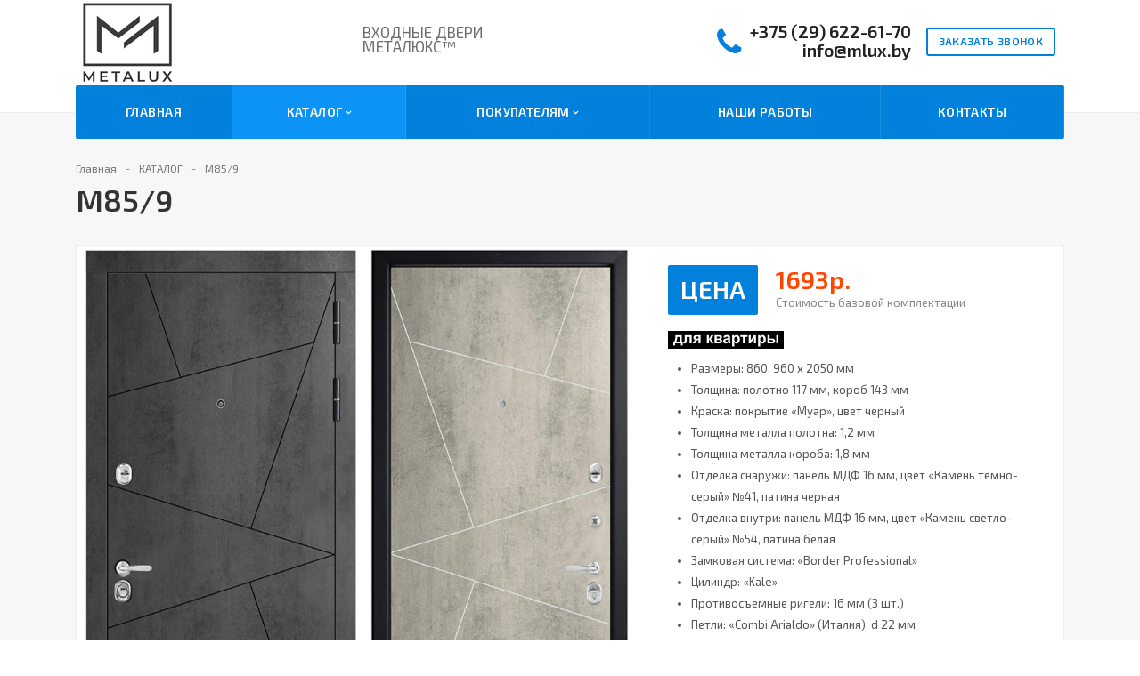

--- FILE ---
content_type: text/html; charset=UTF-8
request_url: https://mlux.by/katalog/kollekcziya-bunker/m85/9.html
body_size: 6794
content:
<!DOCTYPE html>
<html>
	
	    <head>
		<base href="https://mlux.by/" />
    	<meta charset="UTF-8">
    	<meta name="viewport" content="width=device-width, initial-scale=1.0">
    	<meta name="yandex-verification" content="9b46a0c4bc1e8258" />
    	<meta name="description" content="Предлагаем купить входную дверь M85/9 от МетаЛюкс в Минске. ✅ Низкая цена! ✅ Быстрая доставка и установка! ✅ Большой каталог металлических дверей в интернет-магазине mlux.by. ☎️ Звоните +375-29-6226170" />
    	<meta name="keywords" content="0" />
    	<meta property="og:type" content="article" />
    	<meta property="og:url" content="https://mlux.by/katalog/kollekcziya-bunker/m85/9.html" />
    	<meta property="og:title" content="Модель M85/9 - входная дверь Металюкс серии Бункер | mlux.by" />
    	<meta property="og:description" content="Металлическая дверь Модель M85/9. Купить в интернет-магазине "Металюкс" г. Минск. Поможем с доставкой и установкой. Большой ассортимент, гарантия." />
    	<meta property="og:image" content="https://mlux.by/images/logo/logo.jpg" />
    	<title>Модель M85/9 - входная дверь Металюкс серии Бункер: цена - купить в Минске</title>
    	<link rel="shortcut icon" href="/images/favicon/favicon-mlux.ico" type="image/x-icon">
    	<link rel="icon" href="/images/favicon/favicon-mlux.ico" type="image/x-icon" />
	    <link href='https://fonts.googleapis.com/css?family=Exo+2:400,600,600italic,400italic&subset=latin,cyrillic'; rel='stylesheet' type='text/css'>
	    <link href="css/theme.css" type="text/css" rel="stylesheet" />
    	<link href="css/style.css" type="text/css" rel="stylesheet" />
    	
    	
 
       

    	
    	<script type="text/javascript" src="js/jquery-1.8.3.min.js"></script>
    	<script type="text/javascript" src="js/theme.js"></script>
    	<script type="text/javascript" src="js/scripts.js"></script>
    	
    	
    	
    	 <!-- Google Tag Manager -->
        <script>(function(w,d,s,l,i){w[l]=w[l]||[];w[l].push({'gtm.start':
        new Date().getTime(),event:'gtm.js'});var f=d.getElementsByTagName(s)[0],
        j=d.createElement(s),dl=l!='dataLayer'?'&l='+l:'';j.async=true;j.src=
        'https://www.googletagmanager.com/gtm.js?id='+i+dl;f.parentNode.insertBefore(j,f);
        })(window,document,'script','dataLayer','GTM-PZHT7D3');</script>
        <!-- End Google Tag Manager -->
    	
	<link rel="stylesheet" href="/assets/components/msearch2/css/web/default.css" type="text/css" />

	<script type="text/javascript">
		if (typeof mse2Config == "undefined") {mse2Config = {"cssUrl":"\/assets\/components\/msearch2\/css\/web\/","jsUrl":"\/assets\/components\/msearch2\/js\/web\/","actionUrl":"\/assets\/components\/msearch2\/action.php"};}
		if (typeof mse2FormConfig == "undefined") {mse2FormConfig = {};}
		mse2FormConfig["3c36f00154c3a670fffba1d674c62754fb4e0b55"] = {"autocomplete":"results","queryVar":"query","minQuery":3,"pageId":1163};
	</script>
<link rel="canonical" href="https://mlux.by/katalog/kollekcziya-bunker/m85/9.html"/>
<link rel="stylesheet" href="/assets/components/ajaxform/css/default.css" type="text/css" />
</head>
	
	<body>
		<div class="body detail_page">
		    
		            <!-- Google Tag Manager (noscript) -->
        <noscript><iframe src="https://www.googletagmanager.com/ns.html?id=GTM-PZHT7D3"
        height="0" width="0" style="display:none;visibility:hidden"></iframe></noscript>
        <!-- End Google Tag Manager (noscript) -->

			<header class="topmenu-COLOR canfixed">
				<div class="logo_and_menu-row">
					<div class="logo-row row">
						<div class="maxwidth-theme">
							<div class="col-md-3 col-sm-3">
								<div class="logo colored">
									<a href="https://mlux.by/"><img src="images/logo/logo.png" style="height: 100%"alt="mlux.by" title="mlux.by" /></a>									
									<div class="fixed_menu">
										<div class="title">Меню</div>
										<div class="nav-main-collapse">
											<div class="menu_wr mega-menu"></div>
										</div>
									</div>
								</div>
							</div>
							<div class="col-md-9 col-sm-9 col-xs-12">
								<div class="top-description col-md-4 hidden-sm hidden-xs">
									ВХОДНЫЕ ДВЕРИ МЕТАЛЮКС™								
								</div>
								
									  													  <div style="display:none;">
<form data-key="3c36f00154c3a670fffba1d674c62754fb4e0b55" action="katalog/kollekcziya-bunker/m85/9.html" method="get" class="well msearch2" id="mse2_form">
	<div class="row">
		<div class="form-group col-md-10">
			<input type="text" class="form-control" name="query" placeholder="Поиск на сайте" value="" />
		</div>
		<button type="submit" class="btn btn-default">
			<i class="glyphicon glyphicon-search"></i> Поиск
		</button>
	</div>
</form>

Не указан поисковый запрос.

<div class="pagination"><ul class="pagination"></ul></div>	      

	  													  </div>
								
								<div class="top-callback col-md-8">
									<div class="callback pull-right hidden-xs">
										<a class="btn btn-default white popup-window" href="#callback">Заказать звонок</a>
									</div>
									<div class="phone pull-right hidden-xs c_2">
										<div class="phone-number">
											<i class="fa fa-phone"></i>
											<div>
												<a href="tel:+375296226170">+375 (29) 622-61-70</a><a href="mailto:info@mlux.by">info@mlux.by</a>											
											</div>
										</div>
									</div>
									<div class="email pull-right">
										<i class="fa fa-envelope"></i>
										<div><a href="mailto:info@mlux.by">info@mlux.by</a></div>
									</div>
									<button class="btn btn-responsive-nav visible-xs" data-toggle="collapse" data-target=".nav-main-collapse">
									<i class="fa fa-bars"></i>
									</button>
								</div>
							</div>
						</div>
					</div>
					<div class="menu-row row">
						<div class="maxwidth-theme">
							<div class="col-md-12">
								<div class="nav-main-collapse collapse">
									<div class="menu-only">
										<nav class="mega-menu">
											<div class="top_menu_fixed_js">
											    <ul class="nav nav-pills responsive-menu visible-xs" id="mainMenuF"><li  class="first"><a href="/" title="Главная">Главная</a></li><li class="dropdown active"><a class="dropdown-toggle" href="katalog/" title="КАТАЛОГ">КАТАЛОГ <i class="fa fa-angle-right"></i></a><ul class="dropdown-menu fixed_menu_ext"><li  class="first"><a href="katalog/texnicheskie-dveri.html" title="Технические двери">Технические двери</a></li></ul></li><li class="dropdown "><a class="dropdown-toggle" href="pokupatelyam/" title="Покупателям">Покупателям <i class="fa fa-angle-right"></i></a><ul class="dropdown-menu fixed_menu_ext"><li  class="first"><a href="pokupatelyam/ustanovka.html" title="Установка входных дверей">Установка входных дверей</a></li><li ><a href="pokupatelyam/dostavka.html" title="Доставка">Доставка</a></li><li ><a href="pokupatelyam/garantiya.html" title="Гарантия">Гарантия</a></li><li ><a href="pokupatelyam/otdelka-proema.html" title="Отделка проема">Отделка проема</a></li><li ><a href="pokupatelyam/oplata.html" title="Оплата">Оплата</a></li><li ><a href="pokupatelyam/skidki.html" title="Скидки">Скидки</a></li><li  class="last"><a href="pokupatelyam/stati/" title="Статьи">Статьи</a></li></ul></li><li ><a href="nashi-rabotyi.html" title="Наши работы">Наши работы</a></li><li  class="last"><a href="kontaktyi.html" title="Контакты">Контакты</a></li></ul>
											</div>
											<div class="table-menu hidden-xs">
												<table><tr><td  class="first"><div class="wrap"><a class="link_first" href="/" title="Главная">Главная</a></div></td><td class="dropdown active"><div class="wrap"><a class="dropdown-toggle link_first" href="katalog/" title="КАТАЛОГ">КАТАЛОГ&nbsp;<i class="fa fa-angle-down"></i></a><span class="tail"></span><ul class="dropdown-menu"><li  class="first"><a href="katalog/texnicheskie-dveri.html" title="Технические двери">Технические двери</a></li></ul></div></td><td class="dropdown "><div class="wrap"><a class="dropdown-toggle link_first" href="pokupatelyam/" title="Покупателям">Покупателям&nbsp;<i class="fa fa-angle-down"></i></a><span class="tail"></span><ul class="dropdown-menu"><li  class="first"><a href="pokupatelyam/ustanovka.html" title="Установка входных дверей">Установка входных дверей</a></li><li ><a href="pokupatelyam/dostavka.html" title="Доставка">Доставка</a></li><li ><a href="pokupatelyam/garantiya.html" title="Гарантия">Гарантия</a></li><li ><a href="pokupatelyam/otdelka-proema.html" title="Отделка проема">Отделка проема</a></li><li ><a href="pokupatelyam/oplata.html" title="Оплата">Оплата</a></li><li ><a href="pokupatelyam/skidki.html" title="Скидки">Скидки</a></li><li  class="last"><a href="pokupatelyam/stati/" title="Статьи">Статьи</a></li></ul></div></td><td ><div class="wrap"><a class="link_first" href="nashi-rabotyi.html" title="Наши работы">Наши работы</a></div></td><td  class="last"><div class="wrap"><a class="link_first" href="kontaktyi.html" title="Контакты">Контакты</a></div></td><td class="dropdown js-dropdown nosave" style="display:none;">
    														<div class="wrap">
    															<a class="dropdown-toggle more-items" href="#">
    															<span>...</span>
    															</a>
    															<span class="tail"></span>
    															<ul class="dropdown-menu"></ul>
    														</div>
    													</td></tr></table>
											</div>
											<ul class="nav nav-pills responsive-menu visible-xs" id="mainMenu"><li  class="first"><a href="/" title="Главная">Главная</a></li><li class="dropdown active"><a class="dropdown-toggle" href="katalog/" title="КАТАЛОГ">КАТАЛОГ <i class="fa fa-angle-down"></i></a><ul class="dropdown-menu"><li  class="first"><a href="katalog/texnicheskie-dveri.html" title="Технические двери">Технические двери</a></li></ul></li><li class="dropdown "><a class="dropdown-toggle" href="pokupatelyam/" title="Покупателям">Покупателям <i class="fa fa-angle-down"></i></a><ul class="dropdown-menu"><li  class="first"><a href="pokupatelyam/ustanovka.html" title="Установка входных дверей">Установка входных дверей</a></li><li ><a href="pokupatelyam/dostavka.html" title="Доставка">Доставка</a></li><li ><a href="pokupatelyam/garantiya.html" title="Гарантия">Гарантия</a></li><li ><a href="pokupatelyam/otdelka-proema.html" title="Отделка проема">Отделка проема</a></li><li ><a href="pokupatelyam/oplata.html" title="Оплата">Оплата</a></li><li ><a href="pokupatelyam/skidki.html" title="Скидки">Скидки</a></li><li  class="last"><a href="pokupatelyam/stati/" title="Статьи">Статьи</a></li></ul></li><li ><a href="nashi-rabotyi.html" title="Наши работы">Наши работы</a></li><li  class="last"><a href="kontaktyi.html" title="Контакты">Контакты</a></li></ul>
										</nav>									
									</div>
								</div>
							</div>
						</div>
					</div>
				</div>
				<div class="line-row visible-xs"></div>
				
				
			</header>
		    
			<div role="main" class="main">
			    
			    <section class="page-top COLOR">
	<div class="row">
		<div class="maxwidth-theme">
			<div class="col-md-12">
				<div class="row">
					<div class="col-md-12">
					    <ul class="breadcrumb" itemscope="" itemtype="http://schema.org/BreadcrumbList"><li itemprop="itemListElement" itemscope="" itemtype="http://schema.org/ListItem"><a href="/" title="Главная" itemprop="item"><span itemprop="name">Главная</span></a><meta itemprop="position" content="1"></li><li itemprop="itemListElement" itemscope="" itemtype="http://schema.org/ListItem"><a href="katalog/" title="КАТАЛОГ" itemprop="item"><span itemprop="name">КАТАЛОГ</span></a><meta itemprop="position" content="2"></li><li class="active" itemprop="itemListElement" itemscope="" itemtype="http://schema.org/ListItem"><span itemprop="name">M85/9</span><meta itemprop="position" content="3"></li></ul>
					</div>
				</div>
				<div class="row">
					<div class="col-md-12">
						<h1>M85/9</h1>
					</div>
				</div>
			</div>
		</div>
	</div>
</section>
			    
				<div class="container">
                	<div class="row">
                	    <div class="catalog detail" itemscope="" itemtype="http://schema.org/Product">
                	        <meta itemprop="name" content="Дверь M85/9">
                        	<div class="greyline">
                        		<div class="row">
                        			<div class="maxwidth-theme">
                        			    
                        				<div class="col-md-12">
                        					<div class="head">
                        						<div class="row">
                        							<div class="col-md-7 col-sm-7">
                        								<div class="row galery">
                        									<div class="inner">
                        									    <!--
                        									    <div class="stickers">
    
</div>
                        									    -->
                        									    <a href="images/unimet.webgeeks.by/katalog/bunker/m85-9.jpg" class="fancybox" rel="gallery" target="_blank" title="M85/9">
                                                    			<img src="/assets/components/phpthumbof/cache/m85-9.acf942c362c60b748fae7d0caea28660.jpg" class="img-responsive inline" title="M85/9" alt="M85/9" itemprop="image" />
                                                    			<span class="zoom">
                                                    			<i></i>
                                                    			</span>
                                                    			</a>
                                        					</div>
                        									<script type="text/javascript">
                        										$(document).ready(function(){
                        											$('.detail .galery .inner .item').sliceHeight({slice: 1, lineheight: -3, opacity:"Y", minHeight:475});
                        										});
                        									</script>
                        								</div>
                        							</div>
                        							<div class="col-md-5 col-sm-5">
                        								<div class="info" itemprop="offers" itemscope="" itemtype="http://schema.org/Offer">																																
                        									<div class="row1 foot big">
																<div class="item_f wprice">
													                <div class="size_block">ЦЕНА</div>
											                    </div>
																<div class="item_f ">
												                    <div class="price">
													                    <div class="price_new"><span class="price_val"><span itemprop="price" content="1693">1693</span><span class="currency" itemprop="priceCurrency" content="BYN">р.</span></span></div>
													                    <!--
													                    <div class="price_new"><span class="price_val"><span itemprop="price" content="1693">1693</span><span class="currency" itemprop="priceCurrency" content="BYN">р.</span></span></div>
																		-->
																		    <div class="price_old">Стоимость базовой комплектации</div>
																	    </div>
											                    </div>
																					
									                        </div>
								                            <div style="text-align: left;">
                                					        <img src="images/icons/for-kvartira.png" title="Квартира" alt="Квартира">
                                					        
                                					        
                                					        
                                					        
                                					        </div>
                        									<div class="previewtext" itemprop="description">
                        										<ul class="product-page-char-list">
<li><span class="product-page-char-title">Размеры:</span> <span class="product-page-char-text">860, 960 х 2050 мм</span></li>
<li><span class="product-page-char-title">Толщина:</span> <span class="product-page-char-text">полотно 117 мм, короб 143 мм</span></li>
<li><span class="product-page-char-title">Краска:</span> <span class="product-page-char-text">покрытие «Муар», цвет черный</span></li>
<li><span class="product-page-char-title">Толщина металла полотна:</span> <span class="product-page-char-text">1,2 мм</span></li>
<li><span class="product-page-char-title">Толщина металла короба:</span> <span class="product-page-char-text">1,8 мм</span></li>
<li><span class="product-page-char-title">Отделка снаружи:</span> <span class="product-page-char-text">панель МДФ 16 мм, цвет «Камень темно-серый» №41, патина черная</span></li>
<li><span class="product-page-char-title">Отделка внутри: </span><span class="product-page-char-text">панель МДФ 16 мм, цвет «Камень светло-серый» №54, патина белая</span></li>
<li><span class="product-page-char-title">Замковая система: </span><span class="product-page-char-text">«Border Professional»</span></li>
<li><span class="product-page-char-title">Цилиндр: </span><span class="product-page-char-text">«Kale»</span></li>
<li><span class="product-page-char-title">Противосъемные ригели: </span><span class="product-page-char-text">16 мм (3 шт.)</span></li>
<li><span class="product-page-char-title">Петли: </span><span class="product-page-char-text">«Combi Arialdo» (Италия), d 22 мм</span></li>
</ul> 
                        									</div>
                        									<!-- <div class="more_block"><span>Подробнее</span></div> -->
                        									<div class="order">
                        										<a class="btn btn-default popup-window" style="font-size: 16px" href="#question">КУПИТЬ</a>
                        										<a class="btn btn-default white popup-window" style="font-size: 14px" href="#callback">Консультация</a>
                        									</div>
                        									    <a class="btn btn-default white_br white" style="font-size: 14px" href="katalog/kollekcziya-bunker/">Вернуться в общий каталог</a>
                        									
                        				<!--					<div class="share">
										<hr>
										<span class="text">Поделиться ссылкой:</span>
										<div class="ya-share2 ya-share2_inited">
										    <ul style="display: inline-block;vertical-align: top;padding: 0;margin: 0;list-style-type: none;">
										<li style="display: inline-block;vertical-align: top;margin-top: 0;margin-bottom: 0;">
											<a href="https://www.facebook.com/sharer/sharer.php?u=https://mlux.by/katalog/kollekcziya-bunker/m85/9.html" target="_blank" rel="nofollow" title="Facebook">
											<img src="images/soc/facebook.png">
											</a>
										</li>
										<li style="display: inline-block;vertical-align: top;margin-top: 0;margin-bottom: 0;">
											<a href="http://vk.com/share.php?url=https://mlux.by/katalog/kollekcziya-bunker/m85/9.html&title=Модель M85/9 - входная дверь Металюкс серии Бункер | mlux.by&description=Металлическая дверь Модель M85/9. Купить в интернет-магазине "Металюкс" г. Минск. Поможем с доставкой и установкой. Большой ассортимент, гарантия.&image=https://mlux.by/images/logo.png&noparse=true" target="_blank" rel="nofollow" title="Вконтакте">
											<img src="images/soc/vk.png">
											</a>
										</li>
										<li style="display: inline-block;vertical-align: top;margin-top: 0;margin-bottom: 0;">
											<a href="http://www.odnoklassniki.ru/dk?st.cmd=addShare&st.s=1&st._surl=https://mlux.by/katalog/kollekcziya-bunker/m85/9.html&st.comments=Модель M85/9 - входная дверь Металюкс серии Бункер | mlux.by" target="_blank" rel="nofollow" title="Одноклассники">
											<img src="images/soc/odnoklassniki-logo.png">
											</a>
										</li>
										<li style="display: inline-block;vertical-align: top;margin-top: 0;margin-bottom: 0;">
											<a href="https://plus.google.com/share?url=https://mlux.by/katalog/kollekcziya-bunker/m85/9.html" target="_blank" rel="nofollow" title="Google Plus">
											<img src="images/soc/google-plus.png">
											</a>
										</li>
									</ul>
										</div>
										</div> -->
                        									
                        									
                        									
                        									
                        									
                        								</div>
                        							</div>
                        						</div>
                        					</div>
                        					<div class="bx_item_detail_inc_two banners-small front">
                        						<div class="items row_custom">
                        						    
                        						</div>
                        					</div> 
                        				</div>
                        				
                        			</div>
                        		</div>
                        	</div>
                        	
                        	
                        	
                        	
                        	
                        	<div class="row nomargin under_content">
                        		<div class="maxwidth-theme">
                        			<div class="col-md-12">
                        			    
                        				<div class="scroll_block"></div>
                        				<div class="content" itemprop="description">
                        	        	
                        	        	<h4 class="title_block">Описание и конструктив</h4><br>
                        				<p><img src="images/unimet.webgeeks.by/katalog/bunker/bunker-artglaze-opisanie-zamki-furnitura-hrom-bronza1.jpg" alt="" width="2409" height="3852" /></p>
<p><img src="images/unimet.webgeeks.by/katalog/bunker/plenka-8.jpg" alt="" width="2409" height="3511" /></p>
<p> </p>
                        						
                        					
                        					
                        					<div class="col-md-8" style="height:0px;">
							<div class="wraps" style="margin:0px;">		
								<h4 class="title_block"></h4>
								<div class="chars">
									<div class="char-wrapp">
										<table class="props_table">
											<tbody>
											    
											    
																							
																					</tbody></table>
									</div>
								</div>					
							</div>
						</div>
                        					
                        					
                        					<hr class="big">
                        					
                        				</div>		
                        			</div>
                        		</div>
                        	</div>
                        	
                        </div>
                	</div>
                </div>
                				<div class="color_block">
					<div class="row">
						<div class="maxwidth-theme">
							<div class="col-md-12">
								<div class="block front">
									<div class="row">
										<div class="col-md-12">
											<div class="row">
												<div class="col-md-12">
													<div class="col-md-3 col-sm-3">
														<h2>Нужна консультация?</h2>
													</div>
													<div class="col-md-7 col-sm-6">
														Подробно расскажем о наших услугах, видах работ и типовых проектах, рассчитаем стоимость и подготовим индивидуальное предложение!<br>										
													</div>
													<div class="col-md-2 col-sm-3">
														<a class="btn btn-default white_br white btn-lg popup-window" href="#question">Задать вопрос</a>										
													</div>
												</div>
											</div>
										</div>
									</div>
								</div>
							</div>
						</div>
					</div>
				</div>
			</div>
		</div>
		
		

        <footer id="footer">
            <script src="//code.jivo.ru/widget/f0CLRGcTVW" async> </script>
			<div class="container">
				<div class="row">
					<div class="maxwidth-theme">
						<div class="col-md-3 hidden-sm hidden-xs">
							<div class="copy">
								Минск &copy; 2023 Все права защищены. <br />ИП Любимов А.Е. <br />УНП 192242493							
							</div>
							<div class="social">
								<div class="social-icons">
									<ul>
										<li class="facebook">
											<a href="https://www.facebook.com/dvermetal/" target="_blank" rel="nofollow" title="Facebook">
											Facebook					<i class="fa fa-facebook"></i>
											<i class="fa fa-facebook hide"></i>
											</a>
										</li>
										<li class="vk">
											<a href="https://www.instagram.com/mlux_by/?hl=ru" target="_blank" rel="nofollow" title="Instagram">
											Инстаграм					<i class="fa fa-instagram"></i>
											<i class="fa fa-instagram hide"></i>
											</a>
										</li>
										<!--
										<li class="lj">
											<a href="http://www.odnoklassniki.ru/dk?st.cmd=addShare&st.s=1&st._surl=https://mlux.by/katalog/kollekcziya-bunker/m85/9.html&st.comments=Модель M85/9 - входная дверь Металюкс серии Бункер | mlux.by" target="_blank" rel="nofollow" title="Одноклассники">
											Одноклассники					<i class="fa fa-odnoklassniki"></i>
											<i class="fa fa-odnoklassniki hide"></i>
											</a>
										</li>
										-->
										<!--
										<li class="lj">
											<a href="https://plus.google.com/share?url=https://mlux.by/katalog/kollekcziya-bunker/m85/9.html" target="_blank" rel="nofollow" title="Google Plus">
											Google Plus					<i class="fa fa-google-plus"></i>
											<i class="fa fa-google-plus hide"></i>
											</a>
										</li>
										-->
									</ul>
								</div>
							</div>
							<div class="inform">
							    
							</div>
						</div>
						<div class="col-md-9 col-sm-12">
							<div class="row">
								<div class="col-md-9 col-sm-9">
									<div class="row">
										<div class="col-md-4 col-sm-4">
											<div class="bottom-menu">
												<div class="items">
													<div class="item">
														<div class="title">
															<a href="katalog/">Каталог</a>
															<ul class="submenu"><li  class="first"><a href="katalog/texnicheskie-dveri.html">Технические двери</a></li></ul>
														</div>
													</div>
												</div>
											</div>
										</div>
										<div class="col-md-4 col-sm-4">
											<div class="bottom-menu">
												<div class="items">
													<div class="item">
														<div class="title">
															<span>&nbsp;</span>
															
														</div>
													</div>
												</div>
											</div>
										</div>
										<div class="col-md-4 col-sm-4">
											<div class="bottom-menu">
												<div class="items">
													<div class="item">
														<div class="title">
															<a href="kompaniya/">О компании</a>
														</div>
													</div>
													<div class="item">
														<div class="title">
															<a href="pokupatelyam/">Покупателям</a>
														</div>
													</div>
													<div class="item">
														<div class="title">
															<a href="nashi-rabotyi.html">Наши работы</a>
														</div>
													</div>
													<div class="item">
														<div class="title">
															<a href="kontaktyi.html">Контакты</a>
														</div>
													</div>
												</div>
											</div>
										</div>
									</div>
								</div>
								<div class="col-md-3 col-sm-3">
									<div class="info">
										<div class="phone">
											<i class="fa fa-phone"></i>
											<div class="info_ext">
												<a href="tel:+375296226170">+375 (29) 622-61-70</a><!--<a href="mailto:info@mlux.by">info@mlux.by</a>-->												
												<div class="popup_form_ext">
													<a href="#callback" class="popup-window">Заказать звонок</span>
												</div>
											</div>
										</div>
										<div class="email" style="font-size: 16px;">
											<i class="fa fa-envelope"></i>
											<a href="mailto:info@mlux.by">info@mlux.by</a>										
										</div>
									</div>
								</div>
							</div>
						</div>
						<div class="col-sm-3 hidden-md hidden-lg">
							<div class="copy last">
								&copy;  Все права защищены.							
							</div>
						</div>
					</div>
				</div>
			</div>
		</footer>
		<a class="scroll-to-top ROUND_COLOR PADDING visible" href="#" id="scrollToTop" style="bottom: 23px;"></a>
		<div id="callback">
                                    	<span class="title">Консультация</span>
                                    	<form class="ajax_form" role="form" action="katalog/kollekcziya-bunker/m85/9.html" method="post" >
                                        	<div class="input">
                                				<input type="text" id="name" name="name" class="form-control" value="" placeholder="Имя*">
                                			</div>
                                        	<div class="input">
                                				<input type="text" id="phone" name="phone" class="form-control" value="" placeholder="Телефон*">
                                			</div>
                                			<div class="input">
                                				<textarea id="message" name="message" class="form-control" value="" placeholder="Ваш вопрос*"></textarea>
                                			</div>
                                        	<input type="hidden" name="page" value="M85/9"/>
                                			<div class="btn-block text-center">
                                			    <button type=submit class="btn btn-default white">Отправить</button>
                                			</div>
                                        
	<input type="hidden" name="af_action" value="e18d246f7eab29bab1905054b02da48a" />
</form>
                                    </div>
        <div id="question">
                                    	<span class="title">Купить дверь</span>
                                    	<form class="ajax_form" role="form" action="katalog/kollekcziya-bunker/m85/9.html" method="post" >
                                        	<div class="input">
                                				<input type="text" id="name" name="name" class="form-control" value="" placeholder="Имя*">
                                			</div>
                                        	<div class="input">
                                				<input type="text" id="phone" name="phone" class="form-control" value="" placeholder="Телефон*">
                                			</div>
                                        	<div class="input">
                                				<textarea id="message" name="message" class="form-control" value="" placeholder="Ваш комментарий к заказу*"></textarea>
                                			</div>
                                			<div class="btn-block text-center">
                                			    <button type=submit class="btn btn-default white">Отправить</button>
                                			</div>
                                        
	<input type="hidden" name="af_action" value="8c4d17fdaac4edaf08e71fb826d26fac" />
</form>
                                    </div>
	<script type="text/javascript" src="/assets/components/msearch2/js/web/default.js"></script>

	<script type="text/javascript">
		if ($("form.msearch2").length) {
			mSearch2.Form.initialize("form.msearch2");
		}
	</script>
<script type="text/javascript" src="/assets/components/ajaxform/js/default.js"></script>
<script type="text/javascript">AjaxForm.initialize({"assetsUrl":"\/assets\/components\/ajaxform\/","actionUrl":"\/assets\/components\/ajaxform\/action.php","closeMessage":"\u0437\u0430\u043a\u0440\u044b\u0442\u044c \u0432\u0441\u0435","formSelector":"form.ajax_form","pageId":1163});</script>
</body>
</html>

--- FILE ---
content_type: text/css
request_url: https://mlux.by/css/style.css
body_size: 1890
content:
img{max-width:100%;height: auto;}
.start_price{
	font-weight: 600;
    margin-bottom: 5px;
}

@media (min-width: 992px){
.catalog.item-views.table .item .title {
    text-align: center;
}
}

.item-views.table .item .image img {
    display: inline-block;
    max-width: 100%;
    max-height: 100%;
    vertical-align: middle;
}

.logo-row .logo img {
     max-height: none;
}
.logo-row .top-description {
	color: #6d6d6d;
	font-size: 17px;
	line-height: 16px;
	padding: 28px 0 0 37px;
}
.news-date{
	font-size: 12px;
	color: #878788;
}
.start_price i{
	font-weight: 300;
    font-size: 10px;
    padding-left: 5px;
}
.tabler{
	display: table;
	width: 100%;
	margin-bottom: 20px;
}
.tabler-row{
	display: table-row;
}
.tabler-row.tabler-head{
	background: #0088cc;
}
.tabler-cell{
	display: table-cell;
	padding: 5px 15px;
	vertical-align: middle;
	border-bottom: 1px solid #ececec;
}
.tabler-row.tabler-head .tabler-cell{
    color: #fff;
	padding: 10px 15px;
    border: 0;
    font-weight: 600;
}
.product-price .btn{
	margin: 0;
}
.tabler-params{
	color: #8b8b8b;
    font-size: 10px;
    margin-top: -5px;
}
.tabler-price{
	font-weight: 600;
    font-size: 15px;
}
.tabler-price i{
	font-weight: 300;
    font-size: 11px;
	color: #8b8b8b;
	display: block;
    padding-left: 0;
    line-height: 13px;
}
.tabler-preview{
	border: 1px solid #dedede;
    padding: 3px;
    max-width: 45px;
    width: 45px;
}
header .shop-cart{
	float: right;
    margin-left: 20px;
}
header .callback, header .shop-cart{
	margin-top: 6px;
}
header.fixed .callback, header.fixed .shop-cart{
	margin-top: 0;
}
.content-md{
	margin-bottom: 20px;
}
.dev-block img{
	width: 120px;
}
#footer .info a.popup-window{
	color: #0088cc;
	border-bottom: 1px dotted #0088cc;
	font-weight: 300;
    font-size: 13px;
    display: inline;
}
#footer .info a.popup-window:hover{
	color: #fff;
	border-bottom: 1px dotted #fff;
}
#callback,#question, #order{
	display:  none;
	min-width: 300px;
}
@media (max-width:530px){
	#callback,#question, #order{
		min-width: 250px;
	}
	
	.hidden-small{
		display: none;
	}
}
.fancybox-lock .fancybox-overlay{
	overflow-y: hidden;
}
#callback .title,#question .title,#order .title{
	font-size: 25px;
    text-align: center;
    display: block;
    line-height: 30px;
    margin-bottom: 15px;
}
#callback .input,#question .input,#order .input{
	position: relative;
	width: 90%;
    margin: 0 auto;
    margin-bottom: 15px;
}
#callback .input input.form-control,#question .input input.form-control,#question .input textarea.form-control,#order .input input.form-control,#order .input textarea.form-control{
    padding-right: 40px;
}
#question .input textarea,#order .input textarea{
	height: 70px;
}
#callback .input .fa,#question .input .fa,#order .input .fa{
	position: absolute;
    top: 0;
    right: 0px;
    line-height: 34px;
    width: 34px;
    background: #0088cc;
    text-align: center;
    color: #fff;
}
#question .input.input-message .fa,#order .input.input-message .fa{
	line-height: 70px;
}
.ajax_form .error{
	border-color: #f80000 !important;
    color: inherit !important;
}
.sisea-paging .sisea-page a{
	display: inline-block;
    width: 25px;
    text-align: center;
    line-height: 25px;
    margin: 1px 1px 0 0;
    border: 1px solid #0088cc;
    background: #0088cc;
    color: #fff;
}
.sisea-paging .sisea-current-page{
	display: inline-block;
    width: 25px;
    text-align: center;
    line-height: 25px;
    margin: 1px 1px 0 0;
    border: 1px solid #0088cc;
	color:#0088cc;
	background: #fff;
}
.sisea-paging .sisea-page a:hover{
	color:#0088cc;
	background: #fff;
}
.tabler-cell .shk_count_button {
	margin: 0;
    height: 28px;
    border: 2px solid #0088cc;
    background: #fff;
    color: #0088cc;
}
.tabler-cell .shk_count_button:hover{
    background: #0088cc;
    color: #fff;
}
.tabler-cell .shk-count{
	border: 2px solid #0088cc;
    border-left: 0;
    border-right: 0;
}
.fotorama__wrap{
	margin: 20px auto 10px;
}
.fotorama__thumb-border{
	border-color: #0088cc;
}
.out-stock{
	font-size: 28px;
    color: #e80000;
}
.prod-icon .img{
	vertical-align: middle;
	padding-bottom: 10px;
}
.prod-icon .img img{
	width: 40px;
}
.prod-icon .name{
	vertical-align: middle;
	padding-bottom: 10px;
    padding-left: 10px;
    font-size: 15px;
    font-weight: 600;
    color: #0088cc;
}
.gallery-title{
	height: 20px;
	margin-top: 5px;
    margin-bottom: 15px;
    overflow-y: hidden;
}
.mb-50{
	margin-bottom: 50px;
}
.contact-page .input{
	margin-bottom: 15px;
}
.contact-page .input textarea{
	height: 90px;
}
ul.icons li:before{
	font-family:'FontAwesome';
	content: "\f00c";
	position: relative;
    left: -15px;
    color: #0088cc;
}
.compl-title{
	margin: 25px 0 10px;
}
.mt-30{
	margin-top: 30px;
}
.item-views .item .info .text b{
	font-size: 16px;
    text-transform: uppercase;
    line-height: 20px;
}
.file{
	height: 0;
    width: 0;
    opacity: 0;
}
.file-label{
	border-bottom: 1px dotted;
    cursor: pointer;
    -webkit-transition: all 0.3s;
     -moz-transition: all 0.3s;
     -o-transition: all 0.3s;
     transition: all 0.3s;
     color: #0088cc;
}
.table-si{
	min-width: 110px;
}
.table-price{
	min-width: 125px;
}

/*product page stickers*/
.stickers {
    top: 5px;
    right: 50px;
    position: absolute;
    z-index: 2;
    line-height: 20px;
}
.stickers [class*="sticker_"] {
    background-color: #4fad00;
    width: auto;
    height: 24px;
    margin: 0 0 2px;
    position: relative;
    display: inline-block;
    color: #fff;
    font-size: 12px;
    line-height: 12px;
    padding: 6px 12px 0;
    box-sizing: border-box;
}
.stickers .sticker_new {
    background: url(../images/new.png) no-repeat;
    background-size: 100px;
    width: 100px;
    height: 100px;
}

.stickers .sticker_hit {
    background: url(../images/hit.png) no-repeat;
    background-size: 100px;
    width: 100px;
    height: 100px;
}

.stickers .sticker_akcija {
    background: url(../images/akcija.png) no-repeat;
    background-size: 100px;
    width: 100px;
    height: 100px;
}

}
.stickers [class*="sticker_"]:before {
    background-position: -3px -81px;
}
.stickers .sticker_new:before {
    display: none;
}

/*end product page stickers*/